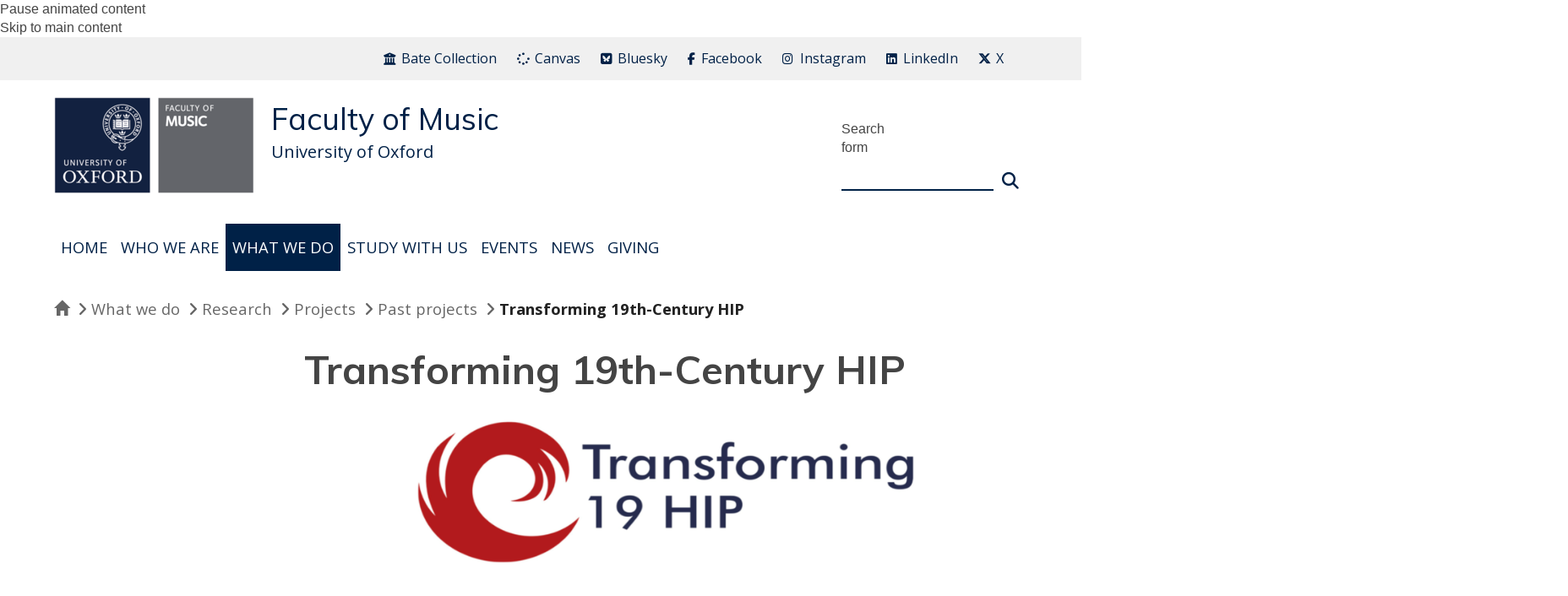

--- FILE ---
content_type: application/javascript
request_url: https://www.music.ox.ac.uk/sites/all/modules/custom/oxdrupal_widgets/oxdrupal_og_taxonomies/js/bootstrap-tabs.js?t7gi5y
body_size: 638
content:
// Logic for remembering spate of bootstrap tabs on form submission

jQuery(document).ready( function() {

    function openTabLink(){
        var page_link = jQuery(this).attr("href");
        if(jQuery(page_link).closest("[id^='tab']").length > 0) {
            jQuery('a[href="#' + (jQuery(page_link).closest("[id^='tab']")).attr("id") + '"]').tab("show");
            hashFormAction();
        }
    }

    //bind all anchor links to our open accordion function incase any anchors appear in accordion sections
    jQuery("a[href*=#]").on("click", openTabLink);

    // show active tab on reload

    if (localStorage.getItem('active-tab') !== null) {
        location.hash = localStorage.getItem('active-tab').substr(1);
        localStorage.removeItem('active-tab')
    }

    if (location.hash !== '' && location.hash !== '#/') {
        jQuery('a[href="' + location.hash + '"]').tab('show');
        if(jQuery(location.hash).closest("[id^='tab']").length > 0) {
            hashFormAction();
            jQuery('a[href="#' + (jQuery(location.hash).closest("[id^='tab']")).attr("id") + '"]').tab("show");
        }

    }

    // remember the hash in the URL without jumping
    jQuery('a[data-toggle="tab"]').on('shown.bs.tab', function(e) {
        reinitSwipers();
        if(history.pushState) {
            history.pushState(null, null, '#'+jQuery(e.target).attr('href').substr(1));
        } else {
            location.hash = '#'+jQuery(e.target).attr('href').substr(1);
        }
    });

    function hashFormAction() {
        // pass hash value on when filtering results
        var form = jQuery('form', 'div.views-exposed-form');

        if(form.length > 0) {
            var action = form.attr('action').split('#')[0];
            try {
                localStorage.setItem('active-tab', location.hash);
                // location.hash = '';
            } catch (e) {form.attr('action')
                form.attr('action', action + location.hash)
            }
        }

    }

    function reinitSwipers() {
        if(typeof swipers != 'undefined') {
            //re-initialise our swipers to deal with any which may have been "hidden" in tabs
            swipers.forEach(function(swiper) {
                swiper.init();
            })
        }
    }
});